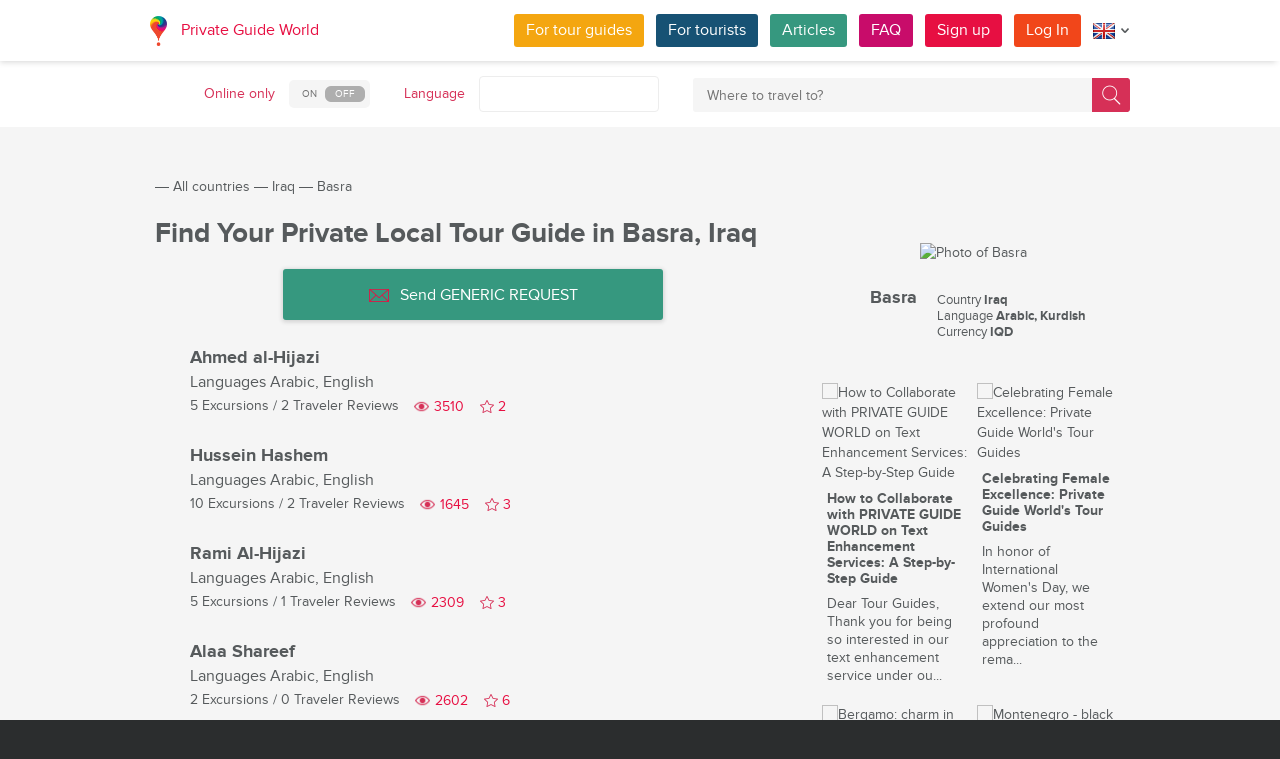

--- FILE ---
content_type: text/html; charset=utf-8
request_url: https://pg.world/countries/iraq/basra/guides
body_size: 16809
content:

    <!DOCTYPE html>
<html lang="en" dir="ltr">
    <head>
        <meta charset="utf-8" />
        <meta http-equiv="Content-Type" content="text/html; charset=utf-8" />
        <meta http-equiv="X-UA-Compatible" content="IE=edge" />
        <title>The Complete List of Local Tour Guides in Basra, Iraq on PG.WORLD</title>
        <meta name="description" content="Explore the complete list of local tour guides in Basra, Iraq, including names, avatar photos, spoken languages, the number of tours offered, and traveler reviews. Send a GENERIC REQUEST with your order or questions to all tour guides in Basra who speak your language. | PG.WORLD" />
		
		
        
		<link rel="alternate" hreflang="de" href="https://pg.world/ger/countries/iraq/basra/guides" />
		<link rel="alternate" hreflang="fr" href="https://pg.world/fre/countries/iraq/basra/guides" />
		<link rel="alternate" hreflang="it" href="https://pg.world/ita/countries/iraq/basra/guides" />
		<link rel="alternate" hreflang="es" href="https://pg.world/spa/countries/iraq/basra/guides" />
		<link rel="alternate" hreflang="ru" href="https://pg.world/rus/countries/iraq/basra/guides" />
		         
                 
		<meta http-equiv="Cache-Control" content="public" />
        <meta name="viewport" content="width=device-width, initial-scale=1">
		<meta name="google-play-app" content="app-id=world.pg.android">
        <meta http-equiv="cleartype" content="on" />
		<meta name="format-detection" content="telephone=no" />
        <link rel="apple-touch-icon" sizes="57x57" href="/i/image/site/favicon/apple-touch-icon-57x57.png">
        <link rel="apple-touch-icon" sizes="60x60" href="/i/image/site/favicon/apple-touch-icon-60x60.png">
        <link rel="apple-touch-icon" sizes="72x72" href="/i/image/site/favicon/apple-touch-icon-72x72.png">
        <link rel="apple-touch-icon" sizes="76x76" href="/i/image/site/favicon/apple-touch-icon-76x76.png">
        <link rel="apple-touch-icon" sizes="114x114" href="/i/image/site/favicon/apple-touch-icon-114x114.png">
        <link rel="apple-touch-icon" sizes="120x120" href="/i/image/site/favicon/apple-touch-icon-120x120.png">
        <link rel="apple-touch-icon" sizes="144x144" href="/i/image/site/favicon/apple-touch-icon-144x144.png">
        <link rel="apple-touch-icon" sizes="152x152" href="/i/image/site/favicon/apple-touch-icon-152x152.png">
        <link rel="apple-touch-icon" sizes="180x180" href="/i/image/site/favicon/apple-touch-icon-180x180.png">
        <link rel="icon" type="image/png" href="/i/image/site/favicon/favicon-32x32.png" sizes="32x32">
        <link rel="icon" type="image/png" href="/i/image/site/favicon/android-chrome-192x192.png" sizes="192x192">
        <link rel="icon" type="image/png" href="/i/image/site/favicon/favicon-96x96.png" sizes="96x96">
        <link rel="icon" type="image/png" href="/i/image/site/favicon/favicon-16x16.png" sizes="16x16">
        <link rel="manifest" href="/i/image/site/favicon/manifest.json">
        <link rel="shortcut icon" href="/i/image/site/favicon/favicon.ico">
        <meta name="msapplication-TileColor" content="#e70f42">
        <meta name="msapplication-TileImage" content="/i/image/site/favicon/mstile-144x144.png">
        <meta name="msapplication-config" content="/i/image/site/favicon/browserconfig.xml">
        <meta name="theme-color" content="#ffffff">

        <link rel="stylesheet" type="text/css" href="/i/css/site/animate.css" />
        <link rel="stylesheet" type="text/css" href="/i/css/site/modal.css" />
        <link rel="stylesheet" type="text/css" href="/i/css/site/modaluser.css?v=1.3">
        <link rel="stylesheet" type="text/css" href="/i/css/site/webui-popover.min.css" />
        <link rel="stylesheet" type="text/css" href="/i/css/site/select2.min.css" />
        <link rel="stylesheet" type="text/css" href="/i/css/site/toggles.css" />
        <link rel="stylesheet" type="text/css" href="/i/css/site/fileinput.css" />
        <link rel="stylesheet" type="text/css" href="/i/css/site/owl.carousel.css?v=1.0" />
        <link rel="stylesheet" type="text/css" href="/i/css/site/owl.theme.css" />
        <link rel="stylesheet" type="text/css" href="/i/css/site/baguetteBox.css" />
        <link rel="stylesheet" type="text/css" href="/i/css/site/menu.css" />
        <link rel="stylesheet" type="text/css" href="/i/css/site/notification-default.css?v=1.5" />
        <link rel="stylesheet" type="text/css" href="/i/css/site/notification-style-bar.css?v=1.1" />
        <link rel="stylesheet" type="text/css" href="/i/css/site/jcrop-style.css?v=1.11" />
        <link rel="stylesheet" type="text/css" href="/i/css/site/jquery.Jcrop.css" />
        <link rel="stylesheet" type="text/css" href="/i/css/site/grid.css?v=1.0" />
        <link rel="stylesheet" type="text/css" href="/i/css/site/core.css?v=1.6" />
        <link rel="stylesheet" type="text/css" href="/i/css/site/style.css?v=14.1" />
        <link rel="stylesheet" type="text/css" href="/i/css/_dev/angular.css" />
        <link rel="stylesheet" type="text/css" href="/i/css/angular-my.css" />
        <link rel="stylesheet" type="text/css" href="/i/css/user-profile-cart.css?v=1.2" />
		<link rel="stylesheet" type="text/css" href="/i/css/site/amigo.sorter.css?v=1.0" />
		
		<!-- HTML5 Shim and Respond.js IE8 support of HTML5 elements and media queries -->
        <!-- WARNING: Respond.js doesn't work if you view the page via file:// -->
        <!--[if lt IE 8]>
        <script type="text/javascript" src="/i/js/site/respond.js"></script>
        <script type="text/javascript" src="/i/js/site/respond.js"></script>
        <![endif]-->
        <link rel="canonical" href="https://pg.world/countries/iraq/basra/guides" />
        
        <meta name="yandex-verification" content="6fc9a5d73815ae4" />
        <meta name="p:domain_verify" content="812c141a9b597c172b363bfeda6f9d49"/>
        <meta name="tp-claim" content="13d56722983295">


<!-- Facebook Pixel Code -->
<script>
!function(f,b,e,v,n,t,s){if(f.fbq)return;n=f.fbq=function(){n.callMethod?
n.callMethod.apply(n,arguments):n.queue.push(arguments)};if(!f._fbq)f._fbq=n;
n.push=n;n.loaded=!0;n.version='2.0';n.queue=[];t=b.createElement(e);t.async=!0;
t.src=v;s=b.getElementsByTagName(e)[0];s.parentNode.insertBefore(t,s)}(window,
document,'script','https://connect.facebook.net/en_US/fbevents.js');

fbq('init', '1793419437610175');
fbq('track', "PageView");</script>
<noscript><img height="1" width="1" style="display:none"
src="https://www.facebook.com/tr?id=1793419437610175&ev=PageView&noscript=1"
/></noscript>
<!-- End Facebook Pixel Code -->

<!-- Metrika counter -->
<script type="text/javascript">
    (function (d, w, c) {
        (w[c] = w[c] || []).push(function() {
            try {
                w.yaCounter36135060 = new Ya.Metrika({
                    id:36135060,
                    clickmap:true,
                    trackLinks:true,
                    accurateTrackBounce:true,
                    webvisor:true
                });
            } catch(e) { }
        });

        var n = d.getElementsByTagName("script")[0],
            s = d.createElement("script"),
            f = function () { n.parentNode.insertBefore(s, n); };
        s.type = "text/javascript";
        s.async = true;
        s.src = "https://mc.yandex.ru/metrika/watch.js";

        if (w.opera == "[object Opera]") {
            d.addEventListener("DOMContentLoaded", f, false);
        } else { f(); }
    })(document, window, "yandex_metrika_callbacks");
</script>
<noscript><div style="display:none"><img style="display:none" src="https://mc.yandex.ru/watch/36135060" style="position:absolute; left:-9999px;" alt="" /></div></noscript>
<!-- /Metrika counter -->

<!-- Global site tag (gtag.js) - Google Analytics -->
<script async src="https://www.googletagmanager.com/gtag/js?id=G-3WK2FBF6F7"></script>
<script>
  window.dataLayer = window.dataLayer || [];
  function gtag(){dataLayer.push(arguments);}
  gtag('js', new Date());
  gtag('config', 'G-3WK2FBF6F7');
</script>

		<meta name="google-site-verification" content="wqGfSjmHSs3lXEI27GsrhFZ0FZGbhCa8ZOoCHcVKZzA" />
		<meta name="p:domain_verify" content="53125ae66933ef0e00403f8d56e22e9b"/>
        <meta name="p:domain_verify" content="812c141a9b597c172b363bfeda6f9d49"/>
	</head>
    <body class="">
		<noscript><iframe src="https://www.googletagmanager.com/ns.html?id=GTM-NFJBPG6" height="0" width="0" style="display:none;visibility:hidden"></iframe></noscript>
		<noscript><div id="noscript" >For full functionality of this site you need to enable JavaScript.</div></noscript>
		<!--[if IE 8]><div id="IE8_not_supported" >Your browser is not supported anymore. <a href="https://myaccount.google.com/not-supported?pli=1" target="_blank">Please update to a more recent one.</a></div><![endif]-->
		<div id="_smartbanner"></div>
		
    <div class="page-wrap">
       
    <header>
		
	<div class="header">
		<div class="inner">
			<div class="logo">
									<a class="" href="https://pg.world/"><img src="https://pg.world/i/image/site/logo-new.png" alt="Private Guide World"></a>
								<a class="" href="https://pg.world/">Private Guide World</a>
			</div><div class="menu">
				<ul>
										<li><a style="background:#f4a610" class="btn" href="https://pg.world/for_guides">For tour guides</a></li>
															<li><a style="background:#175274" class="btn" href="https://pg.world/for_tourists">For tourists</a></li>
										<li><a style="background:#36987f" class="btn" href="https://pg.world/articles">Articles</a></li>
					<li><a style="background:#c80c6a" class="btn" href="https://pg.world/faq">FAQ</a></li>
									<li class="signlog-head-js short"><span class="cd-signup btn" onclick="yaCounter36135060.reachGoal('CLICK_REG_LINK');gtag('send', 'event', 'regform', 'call','main');">Sign up</span></li>
					<li class="signlog-head-js short"><span style="background:#f1461a" class="cd-signin btn">Log In</span></li>
									<li style="margin-top:4px;margin-bottom:4px;">
						<a href="#" class="popup_btn no-js" title="Language"><img alt="" src="/i/image/site/flags/eng24x24a.png"><span class="description">Language</span><span class="arrow"></span></a>
						<ul class="popup_content right">
															<li class="list-group-item"><a href="https://pg.world/countries/iraq/basra/guides" prop-lang="eng" class="flags-list-popoverlink"><img alt="eng" src="/i/image/site/flags/eng16x16.png"><span>English</span></a></li>
															<li class="list-group-item"><a href="https://pg.world/ger/countries/iraq/basra/guides" prop-lang="ger" class="flags-list-popoverlink"><img alt="ger" src="/i/image/site/flags/ger16x16.png"><span>Deutsch</span></a></li>
															<li class="list-group-item"><a href="https://pg.world/fre/countries/iraq/basra/guides" prop-lang="fre" class="flags-list-popoverlink"><img alt="fre" src="/i/image/site/flags/fre16x16.png"><span>Français</span></a></li>
															<li class="list-group-item"><a href="https://pg.world/ita/countries/iraq/basra/guides" prop-lang="ita" class="flags-list-popoverlink"><img alt="ita" src="/i/image/site/flags/ita16x16.png"><span>Italiano</span></a></li>
															<li class="list-group-item"><a href="https://pg.world/spa/countries/iraq/basra/guides" prop-lang="spa" class="flags-list-popoverlink"><img alt="spa" src="/i/image/site/flags/spa16x16.png"><span>Español</span></a></li>
															<li class="list-group-item"><a href="https://pg.world/rus/countries/iraq/basra/guides" prop-lang="rus" class="flags-list-popoverlink"><img alt="rus" src="/i/image/site/flags/rus16x16.png"><span>Русский</span></a></li>
													</ul>
					</li>
				</ul>
			</div>
		</div>
	</div>
		
<div class="header_search">
	<div class="inner">
		<form action="https://pg.world/find_place" method="get" enctype="multipart/form-data" id="search-place-panel">
			<div class="header_search_box on_off_online">
				<div class="description">Online only</div>
				<input id="search-online-only" class="search-online-only" type="checkbox" name="search_online_only"  />
				<label for="search-online-only"><span class="on">ON</span><span class="off">OFF</span></label>
			</div>
			<div class="header_search_box">
				<div class="description">Language</div>
				<div class="select_box">
					<select class="morelangpanelselect js-states form-control select2-hidden-accessible" name="search_langs[]" multiple="" tabindex="-1" aria-hidden="true" style="width: 100%;">
											<option value="aar" >Afar</option>
											<option value="abk" >Abkhaz</option>
											<option value="afr" >Afrikaans</option>
											<option value="aka" >Akan</option>
											<option value="alb" >Albanian</option>
											<option value="amh" >Amharic</option>
											<option value="ara" >Arabic</option>
											<option value="arg" >Aragonese</option>
											<option value="arm" >Armenian</option>
											<option value="asm" >Assamese</option>
											<option value="ava" >Avaric</option>
											<option value="ave" >Avestan</option>
											<option value="aym" >Aymara</option>
											<option value="aze" >Azerbaijani</option>
											<option value="bak" >Bashkir</option>
											<option value="bam" >Bambara</option>
											<option value="baq" >Basque</option>
											<option value="bel" >Belarusian</option>
											<option value="bih" >Bihari</option>
											<option value="bis" >Bislama</option>
											<option value="bos" >Bosnian</option>
											<option value="bre" >Breton</option>
											<option value="bul" >Bulgarian</option>
											<option value="bur" >Burmese</option>
											<option value="cat" >Catalan</option>
											<option value="cha" >Chamorro</option>
											<option value="che" >Chechen</option>
											<option value="chi" >Cantonese</option>
											<option value="chv" >Chuvash</option>
											<option value="cor" >Cornish</option>
											<option value="cos" >Corsican</option>
											<option value="cre" >Cree</option>
											<option value="cze" >Czech</option>
											<option value="dan" >Danish</option>
											<option value="div" >Divehi</option>
											<option value="dut" >Dutch</option>
											<option value="dzo" >Dzongkha</option>
											<option value="eng" >English</option>
											<option value="epo" >Esperanto</option>
											<option value="est" >Estonian</option>
											<option value="fao" >Faroese</option>
											<option value="fij" >Fijian</option>
											<option value="fin" >Finnish</option>
											<option value="fre" >French</option>
											<option value="fry" >Western Frisian</option>
											<option value="ful" >Fula</option>
											<option value="geo" >Georgian</option>
											<option value="ger" >German</option>
											<option value="gla" >Gaelic</option>
											<option value="gle" >Irish</option>
											<option value="glg" >Galician</option>
											<option value="glv" >Manx</option>
											<option value="gre" >Greek (modern)</option>
											<option value="grn" >Guaraní</option>
											<option value="guj" >Gujarati</option>
											<option value="hat" >Haitian</option>
											<option value="hau" >Hausa</option>
											<option value="heb" >Hebrew</option>
											<option value="her" >Herero</option>
											<option value="hin" >Hindi</option>
											<option value="hmo" >Hiri Motu</option>
											<option value="hrv" >Croatian</option>
											<option value="hun" >Hungarian</option>
											<option value="ibo" >Igbo</option>
											<option value="ice" >Icelandic</option>
											<option value="iii" >Nuosu</option>
											<option value="iku" >Inuktitut</option>
											<option value="ind" >Indonesian</option>
											<option value="ipk" >Inupiaq</option>
											<option value="ita" >Italian</option>
											<option value="jav" >Javanese</option>
											<option value="jpn" >Japanese</option>
											<option value="kal" >Kalaallisut</option>
											<option value="kan" >Kannada</option>
											<option value="kas" >Kashmiri</option>
											<option value="kau" >Kanuri</option>
											<option value="kaz" >Kazakh</option>
											<option value="khm" >Khmer</option>
											<option value="kik" >Kikuyu</option>
											<option value="kin" >Kinyarwanda</option>
											<option value="kir" >Kyrgyz</option>
											<option value="kom" >Komi</option>
											<option value="kon" >Kongo</option>
											<option value="kor" >Korean</option>
											<option value="kua" >Kwanyama</option>
											<option value="kur" >Kurdish</option>
											<option value="lao" >Lao</option>
											<option value="lat" >Latin</option>
											<option value="lav" >Latvian</option>
											<option value="lim" >Limburgish</option>
											<option value="lin" >Lingala</option>
											<option value="lit" >Lithuanian</option>
											<option value="ltz" >Luxembourgish</option>
											<option value="lub" >Luba-Katanga</option>
											<option value="lug" >Ganda</option>
											<option value="mac" >Macedonian</option>
											<option value="mal" >Malayalam</option>
											<option value="mao" >Māori</option>
											<option value="mar" >Marathi</option>
											<option value="may" >Malay</option>
											<option value="mlg" >Malagasy</option>
											<option value="mlt" >Maltese</option>
											<option value="mon" >Mongolian</option>
											<option value="nau" >Nauru</option>
											<option value="nav" >Navajo</option>
											<option value="nbl" >Southern Ndebele</option>
											<option value="nde" >Northern Ndebele</option>
											<option value="ndo" >Ndonga</option>
											<option value="nep" >Nepali</option>
											<option value="nno" >Norwegian Nynorsk</option>
											<option value="nob" >Norwegian Bokmål</option>
											<option value="nor" >Norwegian</option>
											<option value="nya" >Chichewa</option>
											<option value="oci" >Occitan</option>
											<option value="ori" >Oriya</option>
											<option value="orm" >Oromo</option>
											<option value="oss" >Ossetian</option>
											<option value="pan" >Panjabi</option>
											<option value="per" >Persian (Farsi)</option>
											<option value="pli" >Pāli</option>
											<option value="pol" >Polish</option>
											<option value="por" >Portuguese</option>
											<option value="pus" >Pushto</option>
											<option value="que" >Quechua</option>
											<option value="roh" >Romansh</option>
											<option value="rum" >Romanian</option>
											<option value="run" >Kirundi</option>
											<option value="rus" >Russian</option>
											<option value="sag" >Sango</option>
											<option value="san" >Sanskrit</option>
											<option value="sin" >Sinhalese</option>
											<option value="slo" >Slovak</option>
											<option value="slv" >Slovene</option>
											<option value="sme" >Northern Sami</option>
											<option value="smo" >Samoan</option>
											<option value="sna" >Shona</option>
											<option value="snd" >Sindhi</option>
											<option value="som" >Somali</option>
											<option value="sot" >Southern Sotho</option>
											<option value="spa" >Spanish</option>
											<option value="srd" >Sardinian</option>
											<option value="srp" >Serbian</option>
											<option value="ssw" >Swati</option>
											<option value="sun" >Sundanese</option>
											<option value="swa" >Swahili</option>
											<option value="swe" >Swedish</option>
											<option value="tah" >Tahitian</option>
											<option value="tam" >Tamil</option>
											<option value="tat" >Tatar</option>
											<option value="tel" >Telugu</option>
											<option value="tet" >Tetum</option>
											<option value="tgk" >Tajik</option>
											<option value="tgl" >Tagalog</option>
											<option value="tha" >Thai</option>
											<option value="tib" >Tibetan</option>
											<option value="tir" >Tigrinya</option>
											<option value="ton" >Tonga</option>
											<option value="tsn" >Tswana</option>
											<option value="tso" >Tsonga</option>
											<option value="tuk" >Turkmen</option>
											<option value="tur" >Turkish</option>
											<option value="tuv" >Turkana</option>
											<option value="twi" >Twi</option>
											<option value="uig" >Uyghur</option>
											<option value="ukr" >Ukrainian</option>
											<option value="urd" >Urdu</option>
											<option value="uzb" >Uzbek</option>
											<option value="ven" >Venda</option>
											<option value="vie" >Vietnamese</option>
											<option value="vol" >Volapük</option>
											<option value="wel" >Welsh</option>
											<option value="wln" >Walloon</option>
											<option value="wol" >Wolof</option>
											<option value="xho" >Xhosa</option>
											<option value="yid" >Yiddish</option>
											<option value="yor" >Yoruba</option>
											<option value="zha" >Zhuang</option>
											<option value="zul" >Zulu</option>
										</select>
				</div>
			</div>
			<div class="header_search_box search_word_box">
				<input id="head-mini-search-input-field" name="search_word" value="" autocomplete="off" role="textbox" aria-autocomplete="list" aria-haspopup="true" placeholder="Where to travel to?" onfocus="this.placeholder = ''" onblur="this.placeholder = 'Where to travel to?'" maxlength="50"><button id="select-langmorepanelremove-btn" title="Find!"> </button>
			</div>
		</form>
	</div>
</div>    </header>
    <button class="menu-button" id="open-button" aria-label="Menu"></button>
    
       <div class="page-body">
                              <div class="wrap">
              <div class="redrow page">
                  
    <div id="main-breadcrumbs">
        <ol class="breadcrumb">
            <li>
                <a href="https://pg.world/" aria-label="Private Guide"></a><span> &#8213; </span>
            </li>
            
                
                                    <li>
                        <a href="https://pg.world/countries">All countries</a><span> &#8213; </span>
                    </li>
                
            
                
                                    <li>
                        <a href="https://pg.world/countries/iraq">Iraq</a><span> &#8213; </span>
                    </li>
                
            
                
                
                                    <li>
                        <span>Basra</span>
                    </li>
                
                    </ol>
    </div>
    <div style="clear: both"></div>
                  
    <div class="redgrid-set-4 sidebar-right">
        
        <div class="capitalimg bordered-image">
                            <img alt="Photo of Basra" src="https://api.pg.world/node_model_img?w=303&h=235&mode=fitout&zoom=1&file=city_IRQ_Basra_0.jpg" class="img-resp">
                    </div>
        <div class="redrow countrydescsidebar">
            <div class="countrydescsidebar-whatcountry bordered-image">
                                    <img alt="" style="max-width: 19px; height: auto;" src="https://api.pg.world/node_model_img?w=268&h=180&mode=&zoom=1&file=IQ.png"> 
                                <span>Basra</span>
            </div>
            <div class="countrydescsidebar-countrydesc">
                                    <!--<div class="countrydescsidebar-line">Region <span>Muḩāfaz̧at al Başrah</span></div>-->
                                                    <div class="countrydescsidebar-line">Country <span>Iraq</span></div>
                
                                    <div class="countrydescsidebar-line">Language <span>Arabic, Kurdish</span></div>
                
                                    <div class="countrydescsidebar-line">Currency <span>IQD</span></div>
                
                            </div>
        </div>
		<div class="article_block_box_top"></div>
			
	<div class="article_block_box">
	<div class="article_block">
			<div class="article_block_img"><a href="https://pg.world/articles/collaboration_on_promo_wave_1"><img src="https://pg.world/node_model_img?w=145&h=145&mode=fitout&zoom=1&file=6954845645823e45704091ac3fa9a9da.jpg" alt="How to Collaborate with PRIVATE GUIDE WORLD on Text Enhancement Services: A Step-by-Step Guide"></a></div>
			<div class="article_block_title"><a href="https://pg.world/articles/collaboration_on_promo_wave_1">How to Collaborate with PRIVATE GUIDE WORLD on Text Enhancement Services: A Step-by-Step Guide</a></div>
			<div class="article_block_desc">Dear Tour Guides,

Thank you for being so interested in our text enhancement service under ou...</div>
		</div><div class="article_block">
			<div class="article_block_img"><a href="https://pg.world/articles/women_day_2024"><img src="https://pg.world/node_model_img?w=145&h=145&mode=fitout&zoom=1&file=0f8dcc564ad890293c5a348a800540b3.jpg" alt="Celebrating Female Excellence: Private Guide World's Tour Guides"></a></div>
			<div class="article_block_title"><a href="https://pg.world/articles/women_day_2024">Celebrating Female Excellence: Private Guide World's Tour Guides</a></div>
			<div class="article_block_desc">In honor of International Women&#39;s Day, we extend our most profound appreciation to the rema...</div>
		</div><div class="article_block">
			<div class="article_block_img"><a href="https://pg.world/articles/bergamo-charm-in-two-cities"><img src="https://pg.world/node_model_img?w=145&h=145&mode=fitout&zoom=1&file=b703077d0b751524442e8c73be9e7072.jpeg" alt="Bergamo: charm in two cities"></a></div>
			<div class="article_block_title"><a href="https://pg.world/articles/bergamo-charm-in-two-cities">Bergamo: charm in two cities</a></div>
			<div class="article_block_desc">The city of Bergamo seems to have been the scene of Disney&#39;s &quot;Beauty and the beast&quo...</div>
		</div><div class="article_block">
			<div class="article_block_img"><a href="https://pg.world/articles/montenegro_black_mountain_blue_sea"><img src="https://pg.world/node_model_img?w=145&h=145&mode=fitout&zoom=1&file=233c51466451e6466764f8a54996b5ad.jpeg" alt="Montenegro - black mountain and blue sea"></a></div>
			<div class="article_block_title"><a href="https://pg.world/articles/montenegro_black_mountain_blue_sea">Montenegro - black mountain and blue sea</a></div>
			<div class="article_block_desc">We invite you today to Montenegro - a country with a rich history, well-preserved medieval citi...</div>
		</div><div class="article_block">
			<div class="article_block_img"><a href="https://pg.world/articles/crafting_non_traditional_excursions"><img src="https://pg.world/node_model_img?w=145&h=145&mode=fitout&zoom=1&file=545536b5a51ed2afe36aa4757c090229.png" alt="Crafting Unforgettable Experiences: A Guide for Local Tour Guides Worldwide in Designing Unique and Non-Traditional Excursions"></a></div>
			<div class="article_block_title"><a href="https://pg.world/articles/crafting_non_traditional_excursions">Crafting Unforgettable Experiences: A Guide for Local Tour Guides Worldwide in Designing Unique and Non-Traditional Excursions</a></div>
			<div class="article_block_desc">Welcome to a new frontier in the world of locally guided tours &mdash; an exploration into...</div>
		</div><div class="article_block">
			<div class="article_block_img"><a href="https://pg.world/articles/new_year_celebrations_in_africa"><img src="https://pg.world/node_model_img?w=145&h=145&mode=fitout&zoom=1&file=95741e943d820a3787155e8b243aefab.png" alt="Embracing Diversity: New Year's Celebrations in Africa"></a></div>
			<div class="article_block_title"><a href="https://pg.world/articles/new_year_celebrations_in_africa">Embracing Diversity: New Year's Celebrations in Africa</a></div>
			<div class="article_block_desc">Embark on an enchanting journey across Africa&#39;s diverse landscapes and vibrant cultures, wh...</div>
		</div>	</div>
    </div>
    <div class="redgrid-set-8 page-content">
        <div class="redrow">
            <div class="redgrid-set-12 cont-left nopad">
               <h1 class="page-title">Find Your Private Local Tour Guide in Basra, Iraq</h1>
            </div>
        </div>
		
			<div class="new_mass_mail_btn">
			<button class="btn" onclick="$('.cd-signup').trigger('click'); $('.cb-tourist').trigger('click'); return false;"><span class="icon forbtnicon sbm"></span>Send GENERIC REQUEST</button>
		</div>
	
        
        
                    
    <div class="guide-list">
                  <div class="guide-list-item">
              <div class="guide-list-item-left">
                 <div class="guide-list-item-img bordered-image">
                    <a href="https://pg.world/user?user_id=654fa73d08bc09d7c90756a9" aria-label="Ahmed al-Hijazi">
                        <img alt="" width="70" height="70" src="https://api.pg.world/node_model_img?w=70&h=70&mode=fitout&zoom=1&file=2b52eee45000f9c93b569ab01297761f.jpg">
                    </a>
                 </div>
			              </div>
              <div class="guide-list-item-right">
                 <div class="guide-list-item-name">
                    <a href="https://pg.world/user?user_id=654fa73d08bc09d7c90756a9" title="">Ahmed al-Hijazi</a>
                 </div>
                                      <div class="guide-list-item-spokenlang">
                        <span class="not_for_mobile">Languages</span> <span>Arabic, English</span>
                     </div>
                                  <div class="guide-list-item-watches-line">
                    <div class="guide-list-item-excursions">
                       <a href="https://pg.world/user/public_tours?user_id=654fa73d08bc09d7c90756a9">5 Excursions</a> / <a href="https://pg.world/user/feedbacks?user_id=654fa73d08bc09d7c90756a9">2 Traveler Reviews</a>
                    </div>
                    <div class="likes-star-block">
                        <span class="profile_views">3510</span><span user_id="654fa73d08bc09d7c90756a9" class="likes-star js-add-user-to-fav likedisabled"></span><span user_id="654fa73d08bc09d7c90756a9" class="js-user-num-in-fav">2</span>
                    </div>
                 </div>
                 <div class="guide-list-item-metatagsline" style="display: none;">
                                            <a href="https://pg.world/countries/iraq" class="guide-list-item-metatag">Iraq</a>
                    
                                     </div>
              </div>
           </div>
                  <div class="guide-list-item">
              <div class="guide-list-item-left">
                 <div class="guide-list-item-img bordered-image">
                    <a href="https://pg.world/user?user_id=67520ef7ad9ca4bb30000f44" aria-label="Hussein Hashem">
                        <img alt="" width="70" height="70" src="https://api.pg.world/node_model_img?w=70&h=70&mode=fitout&zoom=1&file=5f557e7ee4e8a53567a6e6fa3d32673a.jpg">
                    </a>
                 </div>
			              </div>
              <div class="guide-list-item-right">
                 <div class="guide-list-item-name">
                    <a href="https://pg.world/user?user_id=67520ef7ad9ca4bb30000f44" title="">Hussein Hashem</a>
                 </div>
                                      <div class="guide-list-item-spokenlang">
                        <span class="not_for_mobile">Languages</span> <span>Arabic, English</span>
                     </div>
                                  <div class="guide-list-item-watches-line">
                    <div class="guide-list-item-excursions">
                       <a href="https://pg.world/user/public_tours?user_id=67520ef7ad9ca4bb30000f44">10 Excursions</a> / <a href="https://pg.world/user/feedbacks?user_id=67520ef7ad9ca4bb30000f44">2 Traveler Reviews</a>
                    </div>
                    <div class="likes-star-block">
                        <span class="profile_views">1645</span><span user_id="67520ef7ad9ca4bb30000f44" class="likes-star js-add-user-to-fav likedisabled"></span><span user_id="67520ef7ad9ca4bb30000f44" class="js-user-num-in-fav">3</span>
                    </div>
                 </div>
                 <div class="guide-list-item-metatagsline" style="display: none;">
                    
                                     </div>
              </div>
           </div>
                  <div class="guide-list-item">
              <div class="guide-list-item-left">
                 <div class="guide-list-item-img bordered-image">
                    <a href="https://pg.world/user?user_id=65a053a72dacbadb6f0660a6" aria-label="Rami Al-Hijazi">
                        <img alt="" width="70" height="70" src="https://api.pg.world/node_model_img?w=70&h=70&mode=fitout&zoom=1&file=d0bc57f55bf3c13e68a6cbb385a2c002.jpg">
                    </a>
                 </div>
			              </div>
              <div class="guide-list-item-right">
                 <div class="guide-list-item-name">
                    <a href="https://pg.world/user?user_id=65a053a72dacbadb6f0660a6" title="">Rami Al-Hijazi</a>
                 </div>
                                      <div class="guide-list-item-spokenlang">
                        <span class="not_for_mobile">Languages</span> <span>Arabic, English</span>
                     </div>
                                  <div class="guide-list-item-watches-line">
                    <div class="guide-list-item-excursions">
                       <a href="https://pg.world/user/public_tours?user_id=65a053a72dacbadb6f0660a6">5 Excursions</a> / <a href="https://pg.world/user/feedbacks?user_id=65a053a72dacbadb6f0660a6">1 Traveler Reviews</a>
                    </div>
                    <div class="likes-star-block">
                        <span class="profile_views">2309</span><span user_id="65a053a72dacbadb6f0660a6" class="likes-star js-add-user-to-fav likedisabled"></span><span user_id="65a053a72dacbadb6f0660a6" class="js-user-num-in-fav">3</span>
                    </div>
                 </div>
                 <div class="guide-list-item-metatagsline" style="display: none;">
                    
                                     </div>
              </div>
           </div>
                  <div class="guide-list-item">
              <div class="guide-list-item-left">
                 <div class="guide-list-item-img bordered-image">
                    <a href="https://pg.world/user?user_id=65299122ed9b4eca8600bb22" aria-label="Alaa Shareef">
                        <img alt="" width="70" height="70" src="https://api.pg.world/node_model_img?w=70&h=70&mode=fitout&zoom=1&file=1cf3a124dc837a4400fbf77b284116d8.jpg">
                    </a>
                 </div>
			              </div>
              <div class="guide-list-item-right">
                 <div class="guide-list-item-name">
                    <a href="https://pg.world/user?user_id=65299122ed9b4eca8600bb22" title="">Alaa Shareef</a>
                 </div>
                                      <div class="guide-list-item-spokenlang">
                        <span class="not_for_mobile">Languages</span> <span>Arabic, English</span>
                     </div>
                                  <div class="guide-list-item-watches-line">
                    <div class="guide-list-item-excursions">
                       <a href="https://pg.world/user/public_tours?user_id=65299122ed9b4eca8600bb22">2 Excursions</a> / <a href="https://pg.world/user/feedbacks?user_id=65299122ed9b4eca8600bb22">0 Traveler Reviews</a>
                    </div>
                    <div class="likes-star-block">
                        <span class="profile_views">2602</span><span user_id="65299122ed9b4eca8600bb22" class="likes-star js-add-user-to-fav likedisabled"></span><span user_id="65299122ed9b4eca8600bb22" class="js-user-num-in-fav">6</span>
                    </div>
                 </div>
                 <div class="guide-list-item-metatagsline" style="display: none;">
                    
                                     </div>
              </div>
           </div>
                  <div class="guide-list-item">
              <div class="guide-list-item-left">
                 <div class="guide-list-item-img bordered-image">
                    <a href="https://pg.world/user?user_id=61e6690af33243594c438054" aria-label="Qutaiba Ahmed">
                        <img alt="" width="70" height="70" src="https://api.pg.world/node_model_img?w=70&h=70&mode=fitout&zoom=1&file=59212af24cc65a3ce7a2ad41f64bf6f6.jpg">
                    </a>
                 </div>
			              </div>
              <div class="guide-list-item-right">
                 <div class="guide-list-item-name">
                    <a href="https://pg.world/user?user_id=61e6690af33243594c438054" title="">Qutaiba Ahmed</a>
                 </div>
                                      <div class="guide-list-item-spokenlang">
                        <span class="not_for_mobile">Languages</span> <span>Arabic, English</span>
                     </div>
                                  <div class="guide-list-item-watches-line">
                    <div class="guide-list-item-excursions">
                       <a href="https://pg.world/user/public_tours?user_id=61e6690af33243594c438054">2 Excursions</a> / <a href="https://pg.world/user/feedbacks?user_id=61e6690af33243594c438054">0 Traveler Reviews</a>
                    </div>
                    <div class="likes-star-block">
                        <span class="profile_views">4505</span><span user_id="61e6690af33243594c438054" class="likes-star js-add-user-to-fav likedisabled"></span><span user_id="61e6690af33243594c438054" class="js-user-num-in-fav">2</span>
                    </div>
                 </div>
                 <div class="guide-list-item-metatagsline" style="display: none;">
                    
                                     </div>
              </div>
           </div>
                  <div class="guide-list-item">
              <div class="guide-list-item-left">
                 <div class="guide-list-item-img bordered-image">
                    <a href="https://pg.world/user?user_id=688b6292a0670a9950089dc2" aria-label="Sardar Ad">
                        <img alt="" width="70" height="70" src="https://api.pg.world/node_model_img?w=70&h=70&mode=fitout&zoom=1&file=a13779835834906da7ca5d7a13ae6782.jpg">
                    </a>
                 </div>
			              </div>
              <div class="guide-list-item-right">
                 <div class="guide-list-item-name">
                    <a href="https://pg.world/user?user_id=688b6292a0670a9950089dc2" title="">Sardar Ad</a>
                 </div>
                                      <div class="guide-list-item-spokenlang">
                        <span class="not_for_mobile">Languages</span> <span>Arabic, English, Kurdish, Persian (Farsi), Turkish</span>
                     </div>
                                  <div class="guide-list-item-watches-line">
                    <div class="guide-list-item-excursions">
                       <a href="https://pg.world/user/public_tours?user_id=688b6292a0670a9950089dc2">1 Excursions</a> / <a href="https://pg.world/user/feedbacks?user_id=688b6292a0670a9950089dc2">0 Traveler Reviews</a>
                    </div>
                    <div class="likes-star-block">
                        <span class="profile_views">866</span><span user_id="688b6292a0670a9950089dc2" class="likes-star js-add-user-to-fav likedisabled"></span><span user_id="688b6292a0670a9950089dc2" class="js-user-num-in-fav">1</span>
                    </div>
                 </div>
                 <div class="guide-list-item-metatagsline" style="display: none;">
                    
                                     </div>
              </div>
           </div>
                  <div class="guide-list-item">
              <div class="guide-list-item-left">
                 <div class="guide-list-item-img bordered-image">
                    <a href="https://pg.world/user?user_id=65f10a2cd8b0ad04e70882b2" aria-label="Saif Almnaa">
                        <img alt="" width="70" height="70" src="https://api.pg.world/node_model_img?w=70&h=70&mode=fitout&zoom=1&file=5850a3c30f0eef8e6459f5e100dc8911.jpg">
                    </a>
                 </div>
			              </div>
              <div class="guide-list-item-right">
                 <div class="guide-list-item-name">
                    <a href="https://pg.world/user?user_id=65f10a2cd8b0ad04e70882b2" title="">Saif Almnaa</a>
                 </div>
                                      <div class="guide-list-item-spokenlang">
                        <span class="not_for_mobile">Languages</span> <span>Arabic, English, Russian</span>
                     </div>
                                  <div class="guide-list-item-watches-line">
                    <div class="guide-list-item-excursions">
                       <a href="https://pg.world/user/public_tours?user_id=65f10a2cd8b0ad04e70882b2">1 Excursions</a> / <a href="https://pg.world/user/feedbacks?user_id=65f10a2cd8b0ad04e70882b2">0 Traveler Reviews</a>
                    </div>
                    <div class="likes-star-block">
                        <span class="profile_views">1472</span><span user_id="65f10a2cd8b0ad04e70882b2" class="likes-star js-add-user-to-fav likedisabled"></span><span user_id="65f10a2cd8b0ad04e70882b2" class="js-user-num-in-fav">1</span>
                    </div>
                 </div>
                 <div class="guide-list-item-metatagsline" style="display: none;">
                    
                                     </div>
              </div>
           </div>
                  <div class="guide-list-item">
              <div class="guide-list-item-left">
                 <div class="guide-list-item-img bordered-image">
                    <a href="https://pg.world/user?user_id=659882372746a5eab20b16f4" aria-label="Atheer Louay">
                        <img alt="" width="70" height="70" src="https://api.pg.world/node_model_img?w=70&h=70&mode=fitout&zoom=1&file=a8f66940f62044f648b6239fb17a6abd.jpg">
                    </a>
                 </div>
			              </div>
              <div class="guide-list-item-right">
                 <div class="guide-list-item-name">
                    <a href="https://pg.world/user?user_id=659882372746a5eab20b16f4" title="">Atheer Louay</a>
                 </div>
                                      <div class="guide-list-item-spokenlang">
                        <span class="not_for_mobile">Languages</span> <span>Arabic, English</span>
                     </div>
                                  <div class="guide-list-item-watches-line">
                    <div class="guide-list-item-excursions">
                       <a href="https://pg.world/user/public_tours?user_id=659882372746a5eab20b16f4">0 Excursions</a> / <a href="https://pg.world/user/feedbacks?user_id=659882372746a5eab20b16f4">0 Traveler Reviews</a>
                    </div>
                    <div class="likes-star-block">
                        <span class="profile_views">1426</span><span user_id="659882372746a5eab20b16f4" class="likes-star js-add-user-to-fav likedisabled"></span><span user_id="659882372746a5eab20b16f4" class="js-user-num-in-fav">1</span>
                    </div>
                 </div>
                 <div class="guide-list-item-metatagsline" style="display: none;">
                    
                                     </div>
              </div>
           </div>
                  <div class="guide-list-item">
              <div class="guide-list-item-left">
                 <div class="guide-list-item-img bordered-image">
                    <a href="https://pg.world/user?user_id=660339a35db72983c701a813" aria-label="Ali Fadhil">
                        <img alt="" width="70" height="70" src="https://api.pg.world/node_model_img?w=70&h=70&mode=fitout&zoom=1&file=baf5e22df94581ce7386873d49795825.jpg">
                    </a>
                 </div>
			              </div>
              <div class="guide-list-item-right">
                 <div class="guide-list-item-name">
                    <a href="https://pg.world/user?user_id=660339a35db72983c701a813" title="">Ali Fadhil</a>
                 </div>
                                      <div class="guide-list-item-spokenlang">
                        <span class="not_for_mobile">Languages</span> <span>Arabic, English</span>
                     </div>
                                  <div class="guide-list-item-watches-line">
                    <div class="guide-list-item-excursions">
                       <a href="https://pg.world/user/public_tours?user_id=660339a35db72983c701a813">0 Excursions</a> / <a href="https://pg.world/user/feedbacks?user_id=660339a35db72983c701a813">0 Traveler Reviews</a>
                    </div>
                    <div class="likes-star-block">
                        <span class="profile_views">1270</span><span user_id="660339a35db72983c701a813" class="likes-star js-add-user-to-fav likedisabled"></span><span user_id="660339a35db72983c701a813" class="js-user-num-in-fav">2</span>
                    </div>
                 </div>
                 <div class="guide-list-item-metatagsline" style="display: none;">
                    
                                     </div>
              </div>
           </div>
           </div>        
        
    </div>
    <div style="clear: both;"></div>
            <div class="guide-list-seo">
            <p><em>Private local tour guides in Basra can show you more than landmarks. Explore hidden corners, local stories, and authentic life with experts who know the city best.</em></p>          </div>
    	<div class="article_block_box_bottom"></div>
              </div>
          </div>
       </div>
    </div>

    
        
						
	
	<div style="clear:both"></div>
	<footer>
		<div class="inner">
			<div class="justify">
				<div class="footer_block menu inline">
					<div class="menu_inner inline">
						<div class="logo">
							<a class="inline_m" href="https://pg.world/"><img src="/i/image/site/logo-new.png" alt="Private Guide World" /></a>
							<a class="inline_m" href="https://pg.world/">Private Guide World</a>
						</div>
						<div class="footer_menu">
							<ul>
															<li>&#9679;<a href="https://pg.world/about_us">About us</a></li>
															<li>&#9679;<a href="https://pg.world/faq">FAQ</a></li>
															<li>&#9679;<a href="https://pg.world/articles">Articles</a></li>
															<li>&#9679;<a href="mailto:support@pg.world">Contact us (support@pg.world)</a></li>
															<li>&#9679;<a href="https://pg.world/terms_of_use">Terms of use</a></li>
															<li>&#9679;<a href="https://pg.world/privacy_policy">Privacy policy</a></li>
														</ul>
						</div>
					</div>
					<div class="menu_inner inline">
						<div class="marketplace">
													<a href="https://play.google.com/store/apps/details?id=world.pg.android" target="_blank" title="Android application" class="google-market">
								<img src="/i/image/soc_set_icons/googleplay_eng.png" alt="Android application" />
							</a>
													<a href="https://itunes.apple.com/us/app/private-guide/id1145846483" target="_blank" title="iOS application" class="appstore">
								<img src="/i/image/soc_set_icons/appstore_eng.png" alt="iOS application" />
							</a>
												</div>
						<div class="soc_icons">
							<ul>
															<li>
									<a href="https://www.facebook.com/groups/1815485358739315/" target="_blank" title="Facebook">
										<img src="/i/image/soc_set_icons/facebook.png" alt="Facebook" />
									</a>
								</li>
															<li>
									<a href="https://vk.com/club133177251" target="_blank" title="Vkontakte">
										<img src="/i/image/soc_set_icons/vkontakte.png" alt="Vkontakte" />
									</a>
								</li>
															<li>
									<a href="https://www.linkedin.com/company/private-guide-world" target="_blank" title="Linkedin">
										<img src="/i/image/soc_set_icons/linkedin.png" alt="Linkedin" />
									</a>
								</li>
															<li>
									<a href="https://twitter.com/wwwpgworld" target="_blank" title="Twitter">
										<img src="/i/image/soc_set_icons/twitter.png" alt="Twitter" />
									</a>
								</li>
															<li>
									<a href="https://www.instagram.com/privateguideworld/" target="_blank" title="Instagram">
										<img src="/i/image/soc_set_icons/instagram.png" alt="Instagram" />
									</a>
								</li>
															<li>
									<a href="https://www.pinterest.com/private_guide/" target="_blank" title="Pinterest">
										<img src="/i/image/soc_set_icons/pinterest.png" alt="Pinterest" />
									</a>
								</li>
															<li>
									<a href="https://www.youtube.com/channel/UC77LG16jAtH5yUREiLlNHRg" target="_blank" title="YouTube">
										<img src="/i/image/soc_set_icons/youtube.png" alt="YouTube" />
									</a>
								</li>
															<li>
									<a href="https://www.tiktok.com/@privateguideworld" target="_blank" title="TikTok">
										<img src="/i/image/soc_set_icons/tiktok.png" alt="TikTok" />
									</a>
								</li>
														</ul>
						</div>
					</div>					
				</div>
				<div class="footer_block country inline">
					<div class="title">Countries</div>
					<ul>
																					<li class="show_on_mobile"><a href="https://pg.world/countries/uzbekistan/guides">Uzbekistan</a></li>
																<li class="show_on_mobile"><a href="https://pg.world/countries/timor-leste/guides">Timor-Leste</a></li>
																<li class="show_on_mobile"><a href="https://pg.world/countries/dominica/guides">Dominica</a></li>
																<li class="show_on_mobile"><a href="https://pg.world/countries/greece/guides">Greece</a></li>
																<li class="show_on_mobile"><a href="https://pg.world/countries/united_arab_emirates/guides">United Arab Emirates</a></li>
																<li class="show_on_mobile"><a href="https://pg.world/countries/malaysia/guides">Malaysia</a></li>
																<li class="show_on_mobile"><a href="https://pg.world/countries/gambia/guides">Gambia</a></li>
																<li class="show_on_mobile"><a href="https://pg.world/countries/thailand/guides">Thailand</a></li>
																<li><a href="https://pg.world/countries/congo/guides">Congo</a></li>
																<li><a href="https://pg.world/countries/kazakhstan/guides">Kazakhstan</a></li>
																<li><a href="https://pg.world/countries/martinique/guides">Martinique</a></li>
																<li><a href="https://pg.world/countries/eritrea/guides">Eritrea</a></li>
																<li><a href="https://pg.world/countries/costa_rica/guides">Costa Rica</a></li>
																<li><a href="https://pg.world/countries/brunei_darussalam/guides">Brunei Darussalam</a></li>
											<li class="show_on_mobile all"><a href="https://pg.world/countries">Show all...</a></li>
					</ul>
				</div>
				<div class="footer_block city inline">
					<div class="title">Cities</div>
					<ul>
																					<li class="show_on_mobile"><a href="https://pg.world/countries/senegal/mbour/guides">Mbour</a></li>
																<li class="show_on_mobile"><a href="https://pg.world/countries/france/marseille/guides">Marseille</a></li>
																<li class="show_on_mobile"><a href="https://pg.world/countries/singapore/singapore/guides">Singapore</a></li>
																<li class="show_on_mobile"><a href="https://pg.world/countries/zambia/livingstone/guides">Livingstone</a></li>
																<li class="show_on_mobile"><a href="https://pg.world/countries/slovakia/bratislava/guides">Bratislava</a></li>
																<li class="show_on_mobile"><a href="https://pg.world/countries/peru/huancayo/guides">Huancayo</a></li>
																<li class="show_on_mobile"><a href="https://pg.world/countries/iran/yazd/guides">Yazd</a></li>
																<li class="show_on_mobile"><a href="https://pg.world/countries/belarus/minsk/guides">Minsk</a></li>
																<li class="show_on_mobile"><a href="https://pg.world/countries/bolivia/santa_cruz_de_la_sierra/guides">Santa Cruz de la Sierra</a></li>
																<li><a href="https://pg.world/countries/iran/urmia/guides">Urmia</a></li>
																<li><a href="https://pg.world/countries/hungary/miskolc/guides">Miskolc</a></li>
																<li><a href="https://pg.world/countries/kyrgyzstan/tokmok/guides">Tokmok</a></li>
																<li><a href="https://pg.world/countries/iran/tehran/guides">Tehran</a></li>
																<li><a href="https://pg.world/countries/morocco/rabat/guides">Rabat</a></li>
																<li><a href="https://pg.world/countries/switzerland/sankt_gallen/guides">Sankt Gallen</a></li>
										</ul>
				</div>
				<div class="footer_block city inline">
					<div class="title">Articles</div>
					<ul>
																					<li class="show_on_mobile"><a href="https://pg.world/articles?scid=5790af5949d862c0188b4567">Tips for tour guides</a></li>
																<li class="show_on_mobile"><a href="https://pg.world/articles?scid=5758270149d862133f8b4568">Eco and Wildlife tour</a></li>
																<li class="show_on_mobile"><a href="https://pg.world/articles?scid=658b47a71614c55250005172">Crafting non-traditional excursions</a></li>
																<li class="show_on_mobile"><a href="https://pg.world/articles?scid=5758293149d86235758b4568">Wine tasting tour</a></li>
																<li class="show_on_mobile"><a href="https://pg.world/articles?scid=575826df49d862063c8b4567">Scuba diving & snorkeling tour</a></li>
																<li class="show_on_mobile"><a href="https://pg.world/articles?scid=5758271749d86234418b4567">Excursion</a></li>
																<li class="show_on_mobile"><a href="https://pg.world/articles?scid=5758278649d8626c4d8b4567">Gourmet & Cooking tour</a></li>
																<li class="show_on_mobile"><a href="https://pg.world/articles?scid=57dfcf0f49d862451f8b4567">Photo tour</a></li>
																<li class="show_on_mobile"><a href="https://pg.world/articles?scid=5758287349d862ed648b4567">African safari</a></li>
																<li><a href="https://pg.world/articles?scid=5758283a49d8629b5d8b4567">Local private tour</a></li>
											<li class="show_on_mobile all"><a href="https://pg.world/articles">Show all...</a></li>
					</ul>
				</div>
			</div>
			<div class="copyright">© 2014–2026 All rights reserved Private Guide World</div>
		</div>
	</footer>        
            
    <form class="md-modal md-effect-16" id="modal-from-tourist" method="post">
        <div class="md-content">
            <button class="md-close"></button>
            <div class="fieldset">
                <textarea type="text" id="sendmessage-fast-tourist" class="sendmessage-onmodal-textarea" name="text" required="true" placeholder="Let’s write some text..." onfocus="this.placeholder = ''" onblur="this.placeholder = 'Let’s write some text...'"></textarea>
            </div>
            <div class="redrow modal-btn-block">
                <div class="redgrid-set-6 nopad addcontact-on-modal-link">
                    
                    </div>
                <div class="redgrid-set-6 nopad">
                    <button class="btn block-btn modalbtn">Send Message</button>
                </div>
            </div>
        </div>
    </form>
	
    	
	<div class="md-modal md-effect-16" id="modal-bulk-message-add">
       <form onsubmit="yaCounter36135060.reachGoal('SEND_MASS_MESSAGE');gtag('send', 'event', 'massMessage', 'sendMessage','main');" class="md-content js-edit-obj" method="post">
          <button class="md-close"></button>
          <div class="redgrid-set-12">
             <h5>New GENERIC REQUEST</h5>
             <p class="fieldset">	
                Please add some text of at least 200 symbols to the message. The tour guide will respond to you via a private message.              </p>
          </div>
		  		  <div>Language</div>
		  <div class="fieldset">
			<div class="select_box">
				<select id="guides_langs" class="morelangpanelselect js-states form-control select2-hidden-accessible" name="guides_langs[]" multiple="" tabindex="-1" aria-hidden="true" style="width: 100%;">
									<option value="ara">Arabic</option>
									<option value="eng">English</option>
									<option value="kur">Kurdish</option>
									<option value="per">Persian (Farsi)</option>
									<option value="tur">Turkish</option>
									<option value="rus">Russian</option>
								</select>
			</div>
		  </div>
		  		  <div>GENERIC REQUEST</div>
          <div class="fieldset">
		  			<input type="hidden" name="city_id" value="55fb6678c8e69a9977d7d6f8" />
		  			 <textarea type="text" id="newbulkmessagetextarea" class="sendmessage-onmodal-textarea" name="text" placeholder="Let’s write some text..." onfocus="this.placeholder = ''" onblur="this.placeholder = 'Let’s write some text...'"></textarea>
          </div>
          <div class="redrow modal-btn-block">
             <div class="redgrid-set-6 nopad addcontact-on-modal-link">
                
    
             </div>
             <div class="redgrid-set-6 nopad">
                <button class="btn block-btn modalbtn">Send GENERIC REQUEST</button>
             </div>
          </div>
       </form>
    </div>
	    <!-- Modal's -->
    <div class="cd-user-modal">
       <!-- this is the entire modal form, including the background -->
       <div class="cd-user-modal-container">
          <!-- this is the container wrapper -->
          <div class="cd-user-modal-content">
             <div id="cd-login" class="modaluserlog">
                <!-- log in form -->
                <form class="cd-form" method="post">
                                     <div class="fieldset">
                      <label class="image-replace cd-email" for="signin-email">e-mail</label>
                      <input class="full-width has-padding has-border" id="signin-email" type="text" name="email" placeholder="e-mail" onfocus="this.placeholder = ''" onblur="this.placeholder = 'e-mail'">
                      <span class="cd-error-message">Wrong e-mail</span>
                   </div>
                   <div class="fieldset">
                      <label class="image-replace cd-password" for="signin-password">Password</label>
                      <input class="full-width has-padding has-border" id="signin-password" type="password" name="password" placeholder="Password" onfocus="this.placeholder = ''" onblur="this.placeholder = 'Password'">
                      <a href="#0" class="hide-password"><span class="showpass-eye-icon"></span></a>
                      <span class="cd-error-message">Wrong password</span>
                   </div>
                   <div class="fieldset">
                      <input class="full-width" type="submit" value="Login">
                   </div>
                   <div class="cd-form-bottom-message"><a href="#0">Forgot your password?</a></div>
                </form>
             </div>
             <!-- cd-login -->
             <div id="cd-signup" class="modaluserlog">
                <!-- sign up form -->
                <form class="cd-form" method="post">
                   <div class="switchreg-gort-block switch">
                      <div class="switchreg-gort cb-tourist">
                         <div class="icon-whoreg"></div>
                         <span>I’m a tourist</span>
                      </div>
                      <div class="switchreg-gort cb-guide">
                         <div class="icon-whoreg"></div>
                         <span>I’m a guide</span>
                      </div>
                      <input class="signup-user-type" type="hidden" name="type" value="">

                      <div style="clear: both;"></div>
                      <div style="position: relative;">
                          <span class="cd-error-message">Please first choose who you are!</span>
                      </div>
                   </div>
                   <div class="fieldset">
                      <input class="full-width has-padding has-border" id="signup-username" type="text" name="first_name" placeholder="First name" onfocus="this.placeholder = ''" onblur="this.placeholder = 'First name'">
                      <span class="cd-error-message">Incorrect First name!</span>
                   </div>
                   <div class="fieldset">
                      <input class="full-width has-padding has-border" id="signup-lastname" type="text" name="last_name" placeholder="Last name" onfocus="this.placeholder = ''" onblur="this.placeholder = 'Last name'">
                      <span class="cd-error-message">Incorrect Last name!</span>
                   </div>
                   <div class="fieldset">
                      <input class="full-width has-padding has-border" id="signup-email" type="text" name="email" placeholder="e-mail" onfocus="this.placeholder = '';" onblur="this.placeholder = 'e-mail'">
                      <span class="cd-error-message">Incorrect e-mail</span>
                   </div>
                   <input type="text" name="fake_pwd" value="" style="display: none;">
                   <div class="fieldset">
                      <input class="full-width has-padding has-border" id="signup-password" type="password" name="password" placeholder="Password" onfocus="this.placeholder = '';" onblur="this.placeholder = 'Password'">
                      <a href="#0" class="hide-password"><span class="showpass-eye-icon"></span></a>
                      <span class="cd-error-message">Incorrect password!</span>
                   </div>
                   <!-- <div class="fieldset">
                      <div class="captcha-modal-block-block">
                         <input class="js-signup-captcha-id" type="hidden" name="captcha_id" value="">
                         <img alt="" class="js-signup-captcha-img" src="" style="cursor: pointer;" width="69" height="41" title="Reload captcha">
                      </div>
                      <div class="captcha-modal-input">
                         <input class="full-width has-padding has-border js-signup-captcha-val" type="text" name="captcha_val" placeholder="Please enter the CAPTCHA code." onfocus="this.placeholder = ''" onblur="this.placeholder = 'Please enter the CAPTCHA code.'">
                         <span style="left: 87px;" class="cd-error-message">Invalid captcha!</span>
                      </div>
                   </div> -->
				   <div class="fieldset">
                      <input id="terms_of_use_1" name="terms_of_use" type="checkbox" class="" value="1" />
					  <label class="terms_of_use_label" for="terms_of_use_1">I accept the <a target="_blank" href="https://pg.world/terms_of_use">terms of use</a></label>
					  <span class="cd-error-message terms_of_use_error">You have to accept the Terms of Use!</span>
                   </div>
                   <div class="fieldset">
                      <input class="btn block-btn full-width has-padding" type="submit" value="Create account">
                   </div>
               				   <div class="fieldset">
                      <div class="modal-line-hr">or</div>
                   </div>
                </form>
             </div>
             <!-- cd-signup -->
                      <div id="cd-reset-password" class="modaluserlog">
                <!-- reset password form -->
                <div class="cd-form-message">Forgot your password? Please enter your e-mail. You will receive a link to create a new password! (Check the SPAM box in case...)</div>
                <form class="cd-form" method="post">
                   <div class="fieldset">
                      <label class="image-replace cd-email" for="reset-email">e-mail</label>
                      <input class="full-width has-padding has-border" id="reset-email" type="text" name="email" placeholder="e-mail" onfocus="this.placeholder = ''" onblur="this.placeholder = 'e-mail'">
                      <span class="cd-error-message">Error message here!</span>
                   </div>
                   <div class="fieldset">
                      <div class="captcha-modal-block-block">
                         <input id="reset-password-captcha-id" type="hidden" name="captcha_id" value="">
                         <img alt="" id="reset-password-captcha-img" src="" style="cursor: pointer;" width="82" height="41" title="Reload captcha">
                      </div>
                      <div class="captcha-modal-input">
                         <input class="full-width has-padding has-border js-signup-captcha-val" type="text" name="captcha_val" title="Please enter the CAPTCHA code." placeholder="CAPTCHA Code" onfocus="this.placeholder = ''" onblur="this.placeholder = 'CAPTCHA Code'">
                         <span style="left: 87px;" class="cd-error-message">Invalid captcha!</span>
                      </div>
                   </div>
                   <div class="fieldset">
                      <input class="full-width has-padding" type="submit" value="Reset password">
                   </div>
                </form>
                <div class="cd-form-bottom-message backtologin"><a href="#0">Back to log in</a></div>
             </div>
             <!-- cd-reset-password -->
             <a href="#0" class="cd-close-form">Close</a>
             <ul class="cd-switcher">
                <li><a href="#0"><span class="cd-switcherspan-blocks">Already have an account?</span> Log in</a></li>
                <li><a href="#0"><span class="cd-switcherspan-blocks">Don’t you have an account?</span> Sign up</a></li>
             </ul>
          </div>
       </div>
    </div>
	
        
    <script type="text/javascript">
    
        var LANG     = 'eng';
        var DEF_LANG = 'eng';

        $g_lang = { 'm_titlePostfix': ' :: Private Guide World', 'm_title': 'The Complete List of Local Tour Guides in Basra, Iraq on PG.WORLD', 'm_keyWords': '', 'm_metaTags': '', 'm_description': 'Explore the complete list of local tour guides in Basra, Iraq, including names, avatar photos, spoken languages, the number of tours offered, and traveler reviews. Send a GENERIC REQUEST with your order or questions to all tour guides in Basra who speak your language. | PG.WORLD', 'upload_invalid_filetype': 'Invalid file type', 'upload_invalid_filesize': 'The file is too big (max 15 Mb)', 'footer_menu_faq': 'FAQ', 'footer_menu_terms_of_use': 'Terms of use', 'footer_menu_articles': 'Articles', 'footer_menu_about_us': 'About us', 'footer_menu_privacy_policy': 'Privacy policy', 'footer_menu_contact_us': 'Contact us (support@pg.world)', 'footer_link_contact_us': 'mailto:support@pg.world', 'footer_link_app_ios': 'http://www.apple.com/itunes/download/', 'footer_link_app_android': 'https://play.google.com/store', 'err_unknown_server_err': 'Unknown server error!', 'err_unknown_net_or_server_err': 'Unknown network or server error!', 'err_code_is': 'Error code is', 'err_text_is': 'Error is', 'err_unknown_check_inet': 'Unknown error! Please check your internet connection!', 'err_text_msg_is_empty': 'The message text is empty!', 'err_text_msg_is_too_short': 'The message text is too short!', 'err_text_msg_is_too_big': 'The message text exceeds the limit.', 'msg_successfully_send': 'The message has been sent successfully!', 'bulk_msg_successfully_send': 'The Generic Request has been sent successfully!', 'err_field_is_empty_or_bad': 'The field is empty or invalid.', 'err_reg_is_success_but_msg_send_failed': 'You have been successfully registered, but the message was not sent.', 'err_login_is_success_but_msg_send_failed': 'You are logged in successfully, but the message did not send.', 'pwd_recovery_success_text': 'Password recovery instructions have been successfully sent! Please check your email, including the SPAM folder.', 'err_conn_need_reload_page': 'Connection error. Please refresh this page.', 'remove_chat_confirmation': 'Are you certain? These messages will be permanently deleted!', 'confirm_hide_board_msg': 'Are you certain? These messages will be permanently deleted!', 'confirm_hide_show_application': 'Are you sure?', 'confirm_remove_application': 'Are you sure?', 'err_conn_failed_dashboard_need_reload': 'A connection error happened, and the Generic Requests won\'t load correctly. Please refresh the page.', 'err_conn_failed_applications_need_reload': 'A connection error happened, and the Chats won\'t load correctly. Please refresh the page.', 'err_city_not_selected': 'No city has been selected.', 'application_successfully_removed': 'The application has been successfully removed!', 'btn_read_more_notg': 'Read more...', 'btn_read_less_notg': 'Read less', 'only_tourists_to_guides_notg': 'Only tourists may send messages to registered tour guides.', 'pwd_recovery_email_not_found': 'The email was not found!', 'select_a_language': 'Please choose a language.', 'select_country_calling_code': 'Please choose your country from a drop-down menu, and the international phone code will be added.', 'select_a_city': 'Please choose a city.', 'select_a_country': 'Please choose a country.', 'g_slots_buy_country_notg': 'Buy subscription', 'g_slots_buy_renewal_notg': 'Buy renewal', 'g_slots_extend_country_notg': 'Extend subscription', 'g_slots_buy_and_extend_notg': 'Buy and extend', 'g_slots_buy_renewal_and_extend_notg': 'Buy renewal and extend', 'month_1': 'January', 'month_2': 'February', 'month_3': 'March', 'month_4': 'April', 'month_5': 'May', 'month_6': 'June', 'month_7': 'July', 'month_8': 'August', 'month_9': 'September', 'month_10': 'October', 'month_11': 'November', 'month_12': 'December', 'node_mongo_bool_true': 'Yes', 'node_mongo_bool_false': 'No', 'node_mongo_date_format': 'd.m.Y', 'node_mongo_date_time_format': 'd.m.Y H:i:s', 'page@404': '404 Page not found', 'page@404city': '404 Page not found', 'page@articles': 'Articles', 'page@countries': 'All countries', 'page@countries/country': 'Iraq', 'page@countries/country/guides': 'Country guides', 'page@countries/country/city/guides': 'Basra', 'page@faq': 'FAQ', 'page@faq/view': 'FAQ answer', 'page@login_callback_facebook': 'Register via Facebook', 'page@login_callback_twitter': 'Register via Twitter', 'page@user': 'About user', 'page@user/public_tours': 'Tours', 'page@user/profile': 'User profile', 'page@user/edit': 'Edit profile', 'page@user/favorite_guides': 'Favorite guides', 'page@user/favorite_tours': 'Favorite tours', 'page@user/subscribes': 'Cart', 'page@user/order': 'Order is successfully created!', 'page@user/edit_tours': 'My tours', 'page@user/chats': 'Chats', 'page@for_guides': 'For guides', 'page@for_tourists': 'For Tourists', 'page@about_us': 'About us', 'page@privacy_policy': 'Privacy policy', 'page@terms_of_use': 'Terms of use', 'page@find_place': 'Search', 'page@login_callback_PG': 'Register via PG', 'page@country_slots_map': 'Annual membership cost map', 'page@user/payment': 'Payment', 'page@user/payment/paymaster_cancel': 'Credit Card', 'page@user/payment/paymaster_success': 'Credit Card', 'page@user/payment/bildpay_cancel': 'Credit Card', 'page@user/payment/bildpay_success': 'Credit Card', 'page@user/payment/paypal_cancel': 'PayPal', 'page@user/payment/paypal_success': 'PayPal', 'page@user/need_to_subscribe': 'You need to subscribe', 'page@user/you_need_to_subscribe': 'You need to subscribe first!', 'page@user/sort_tours': 'Sort tours', 'page@user/settings': 'User profile settings', 'page@user/change_password': 'Password recovery', 'online_notg': 'Online', 'offline_notg': 'Offline', 'user_menu_profile': 'My profile', 'user_menu_edit': 'Edit my profile', 'user_menu_subscribes': '<span>Buy subscription</span>  ', 'user_menu_tour_list': 'My excursions', 'user_menu_favorite_tours': 'Favorite excursions', 'user_menu_favorite_guides': 'Favorite tour guides', 'user_menu_log_out': 'Log Out', 'user_menu_chats': 'Chats', 'user_menu_chats_dashboard': 'Generic Requests', 'user_menu_settings': 'Settings', 'm_defTitle': '', 'send_bulk_message_notg': 'Send GENERIC REQUEST', 'region_notg': 'Region', 'country_notg': 'Country', 'languages_notg': 'Languages', 'currency_notg': 'Currency', 'guide_list_of_notg': 'List of local private tour guides in [[CITY]], [[COUNTRY]]', 'template_title_notg': 'Find Your Private Local Tour Guide in [[CITY]], [[COUNTRY]]', 'template_text_info': '', 'template_text_seo': '<p><em>Private local tour guides in [[CITY]] can show you more than landmarks. Explore hidden corners, local stories, and authentic life with experts who know the city best.</em></p>  ', 'popular_cities_in_notg': 'Popular cities in', 'no_guides_in_this_notg': 'We apologize, but there are currently no registered tour guides in this city or country. Try to choose another destination.', 'no_guides_by_filter_notg': 'No tour guides matching your search criteria were found.', 'page_description_notg': 'Explore the complete list of local tour guides in [[CITY]], [[COUNTRY]], including names, avatar photos, spoken languages, the number of tours offered, and traveler reviews. Send a GENERIC REQUEST with your order or questions to all tour guides in [[CITY]] who speak your language. | PG.WORLD', 'page@countries/country/city': '', 'no_guides_found_notg': 'No local tour guides found', 'message_notg': 'Message', 'excursions_notg': 'Excursions', 'reviews_notg': 'Traveler Reviews', 'skip_to_main_content': 'Skip to the main content.', 'private_guide_notg': 'Private Guide World', 'more_notg': 'More...', 'sign_up_notg': 'Sign up', 'log_in_notg': 'Log in', 'log_out_notg': 'Log Out', 'messages_notg': 'Messages', 'language_notg': 'Language', 'where_to_go_notg': 'Where to travel to?', 'for_guides_notg': 'For tour guides', 'for_tourists_notg': 'For tourists', 'articles_notg': 'Articles', 'faq_notg': 'FAQ', 'online_only_notg': 'Online only', 'on_notg': 'ON', 'off_notg': 'OFF', 'search_notg': 'Find!', 'contact_us_notg': 'Contact us', 'terms_of_use_notg': 'terms of use', 'privacy_policy_notg': 'Privacy policy', 'title_countries_notg': 'Countries', 'show_all_notg': 'Show all...', 'title_cities_notg': 'Cities', 'title_articles_notg': 'Articles', 'log_in_with_facebook_notg': 'Log in with Facebook', 'log_in_with_twitter_notg': 'Log in with Twitter', 'or_notg': 'or', 'email_notg': 'e-mail', 'wrong_email_notg': 'Wrong e-mail', 'password_notg': 'Password', 'wrong_password_notg': 'Wrong password', 'forgot_password_notg': 'Forgot your password?', 'im_a_tourist_notg': 'I’m a tourist', 'im_a_guide_notg': 'I’m a guide', 'choose_who_are_you_notg': 'Please first choose who you are!', 'incorrect_first_name_notg': 'Incorrect First name!', 'incorrect_last_name_notg': 'Incorrect Last name!', 'incorrect_email_notg': 'Incorrect e-mail', 'incorrect_password_notg': 'Incorrect password!', 'invalid_captcha_notg': 'Invalid captcha!', 'sign_up_with_facebook_notg': 'Sign up with Facebook', 'sign_up_with_twitter_notg': 'Sign up with Twitter', 'lost_password_user_desc_notg': 'Forgot your password? Please enter your e-mail. You will receive a link to create a new password! (Check the SPAM box in case...)', 'error_message_here_notg': 'Error message here!', 'back_to_login_notg': 'Back to log in', 'close_notg': 'Close', 'already_have_an_account_notg': 'Already have an account?', 'dont_have_an_account_notg': 'Don’t you have an account?', 'first_name_notg': 'First name', 'last_name_notg': 'Last name', 'reload_captcha_notg': 'Reload captcha', 'enter_pictures_code_notg': 'Please enter the CAPTCHA code.', 'login_notg': 'Login', 'create_account_notg': 'Create account', 'reset_password_notg': 'Reset password', 'log_in_with_PG_notg': 'Log in with PGW', 'sign_up_with_PG_notg': 'Sign up with PGW', 'i_accept_terms_notg': 'I accept the', 'you_accept_terms_notg': 'You have to accept the Terms of Use!', 'signup_social_media_notg': 'Sign up with social networks', 'send_message_notg': 'Send Message', 'lets_write_some_text_notg': 'Let’s write some text...', 'add_contact_notg': '+ Add contact', 'bulk_message_add_title_notg': 'New GENERIC REQUEST', 'bulk_message_add_desc_notg': 'Please add some text of at least 200 symbols to the message. The tour guide will respond to you via a private message. ', 'language_bulk_notg': 'Language', 'incorrect_langs_num_notg': 'Please choose at least one language.', 'message_bulk_notg': 'GENERIC REQUEST' };
    </script>

        <div class="md-overlay"></div>

        <script type="text/javascript" src="/i/js/site/modernizr.js"></script>
        <!-- jQuery -->
        <script src="https://ajax.googleapis.com/ajax/libs/jquery/1.11.1/jquery.min.js"></script>
        <!-- jQuery UI -->
        <script type="text/javascript" src="/i/js/site/jquery-ui.min.js?v=1.2"></script>
        <script type="text/javascript" src="/i/js/site/jquery.ui.widget.js"></script>
        <script type="text/javascript" src="/i/js/site/jquery.ui.position.js"></script>
        <script type="text/javascript" src="/i/js/site/jquery.ui.autocomplete.js"></script>
        <!-- Classie -->
        <script type="text/javascript" src="/i/js/site/classie.js"></script>
        <!-- Plugin JavaScript -->
        <script type="text/javascript" src="/i/js/site/webui-popover.min.js"></script> <!-- Popovers -->
        <script type="text/javascript" src="/i/js/site/toggles-min.js"></script> <!-- Toggles -->
        <script type="text/javascript" src="/i/js/site/toggles.js"></script> <!-- Toggles ini-->
        <script type="text/javascript" src="/i/js/site/jquery.tabslet.min.js"></script> <!-- Tabs -->
        <script type="text/javascript" src="/i/js/site/autoresize.textarea.js"></script> <!-- Autoresize textarea -->
        <script type="text/javascript" src="/i/js/site/owl.carousel.min.js"></script> <!-- Touch Carousel -->
        <script type="text/javascript" src="/i/js/site/baguetteBox.js?v=1.2"></script> <!-- Lightbox for photo -->
        <script type="text/javascript" src="/i/js/site/highlight.js"></script> <!-- Lightbox for photo dub -->
        <!--<script type="text/javascript" src="/i/js/site/menu.js?v=1.1"></script>--> <!-- Menu adaptive -->
        <script type="text/javascript" src="/i/js/site/notificationFx.js"></script> <!-- Notifications -->
        <script type="text/javascript" src="/i/js/site/select2.full.js?v=1.1"></script> <!-- Tags select -->
        <script type="text/javascript" src="/i/js/site/jquery.cropit.js"></script> <!-- Crop -->
        <script type="text/javascript" src="/i/js/site/clone-form-td-multiple.js?v=1.1"></script> <!-- clon -->
        <!--<script type="text/javascript" src="/i/js/site/jquery.Jcrop.js"></script>
        <script type="text/javascript" src="/i/js/site/jquery.SimpleCropper.js"></script>-->
        <script type="text/javascript" src="/i/js/site/wow.min.js"></script> <!-- Wow.js -->
        <script type="text/javascript" src="/i/js/site/jquery.inputmask.bundle.min.js?v=1.1"></script> <!-- input masks -->
        <!-- я до конца не уверен, но кажется это можно выпилить -->
        <script type="text/javascript" src="/i/js/site/masonry.pkgd.min.js"></script> <!-- Masonry -->
        <script type="text/javascript" src="/i/js/site/imagesloaded.js"></script> <!-- Imagesloaded -->
        <script type="text/javascript" src="/i/js/site/AnimOnScroll.js"></script> <!-- AnimOnScroll -->
        <!-- конец того, что можно выпилить -->
        <script type="text/javascript" src="/i/js/site/country-search-ini.js"></script> <!-- Country search ini -->
        <!--<script type="text/javascript" src="/i/js/site/data-search-c.js"></script>--> <!-- Database all countries with cities-->
        <script type="text/javascript" src="/i/js/site/data-search-cc.js?v=1.2"></script> <!-- Database all countries -->

        <script type="text/javascript" src="/i/js/site/jquery.validate.min.js"></script> <!-- Зачем использовать валидатор в ini.js но забыть его объявить? Руки оторвать. -->
        <!-- Modal JavaScript -->
        <script type="text/javascript" src="/i/js/site/signuplogin.modal.js?v=1.2"></script> <!-- Home modals -->
        <script type="text/javascript" src="/i/js/site/mini.js?v=1.4"></script> <!-- mini -->
        <script type="text/javascript" src="/i/js/site/ini.js?v=2.9"></script> <!-- Allini -->

        <script type="text/javascript" src="/i/js/_dev/jquery.form.js"></script>
        <script type="text/javascript" src="/i/js/main.js?v=1.2"></script>
        <script type="text/javascript" src="/i/js/modal_register.js?v=1.2"></script>
        <script type="text/javascript" src="/i/js/modal_login.js"></script>
        <script type="text/javascript" src="/i/js/modal_pwd_recovery.js?v=1.1"></script>
        <script type="text/javascript" src="/i/js/modal_send_msg.js?v=1.2"></script>
        <script type="text/javascript" src="/i/js/remove_validation_errors.js?v=1.1"></script>
        <!--<script type="text/javascript" src="/i/js/obj_edit.js?v=1.4"></script>-->
        <script type="text/javascript" src="/i/js/tour_make_public.js"></script>
        <script type="text/javascript" src="/i/js/tour_add_to_favorite.js?v=1.1"></script>
        <script type="text/javascript" src="/i/js/user_add_to_favorite.js?v=1.1"></script>
		<script type="text/javascript" src="/i/js/user_terms_of_use.js"></script>

		<script type="text/javascript" src="/i/js/site/modalEffects.js?v=1.0"></script>
		<script type="text/javascript" src="/i/js/modal_send_bulk_msg.js?v=1.3"></script>
		
		
<link rel="stylesheet" type="text/css" href="/i/css/site/jquery.smartbanner.css?v=4.9" />
<script type="text/javascript" src="/i/js/site/jquery.smartbanner.js?v=4.5"></script>
<script>
	$(document).ready(function(){
		$.smartbanner({ 
			daysHidden: "30", 
			daysReminder: "30", 
			title: "PRIVATE GUIDE WORLD",
			icon: "//lh3.googleusercontent.com/S3DqUW5FXCFNF6tt4UGnwZJxinutW_3F5Sf8YIv1kI_mGMuqCLwyL0De9xGJ9fzigiEG=w300",
			author: "Get access to all tour guides for FREE",
			button: "<i>Download on</i><br/> Google Play",
			price: "",
			appendToSelector: "#_smartbanner",
			onInstall: function() {
				yaCounter36135060.reachGoal('APP_DOWNLOAD_FROM_BANNER');
				gtag('send', 'event', 'appBanner', 'clickDownload','main');
			},
		});
	});
</script>		
		
	        </body>
</html>


--- FILE ---
content_type: text/css
request_url: https://pg.world/i/css/angular-my.css
body_size: 101
content:
.fadein {
    opacity: 1;
}
.fadein.ng-enter {
    -webkit-transition: 1s;
    transition: 1s;
    opacity: 0;
}
.fadein.ng-enter-active {
    opacity: 1;
}

--- FILE ---
content_type: application/javascript
request_url: https://pg.world/i/js/site/modalEffects.js?v=1.0
body_size: 524
content:
/**
 * modalEffects.js v1.0.0
 * http://www.codrops.com
 *
 * Licensed under the MIT license.
 * http://www.opensource.org/licenses/mit-license.php
 * 
 * Copyright 2013, Codrops
 * http://www.codrops.com
 */
var ModalEffects = (function() {

	function init() {

		var overlay = document.querySelector( '.md-overlay' );

		[].slice.call( document.querySelectorAll( '.md-trigger' ) ).forEach( function( el, i ) {

			var modal = document.querySelector( '#' + el.getAttribute( 'data-modal' ) ),
				close = modal.querySelector( '.md-close' );

			function removeModal( hasPerspective ) {
				classie.remove( modal, 'md-show' );

				if( hasPerspective ) {
					classie.remove( document.documentElement, 'md-perspective' );
				}
			}

			function removeModalHandler() {
				removeModal( classie.has( el, 'md-setperspective' ) ); 
			}

			el.addEventListener( 'click', function( ev ) {
				classie.add( modal, 'md-show' );
				overlay.removeEventListener( 'click', removeModalHandler );
				overlay.addEventListener( 'click', removeModalHandler );

				if( classie.has( el, 'md-setperspective' ) ) {
					setTimeout( function() {
						classie.add( document.documentElement, 'md-perspective' );
					}, 25 );
				}
			});

			close.addEventListener( 'click', function( ev ) {
				ev.stopPropagation();
				removeModalHandler();
			});

		} );

	}

	init();

})();